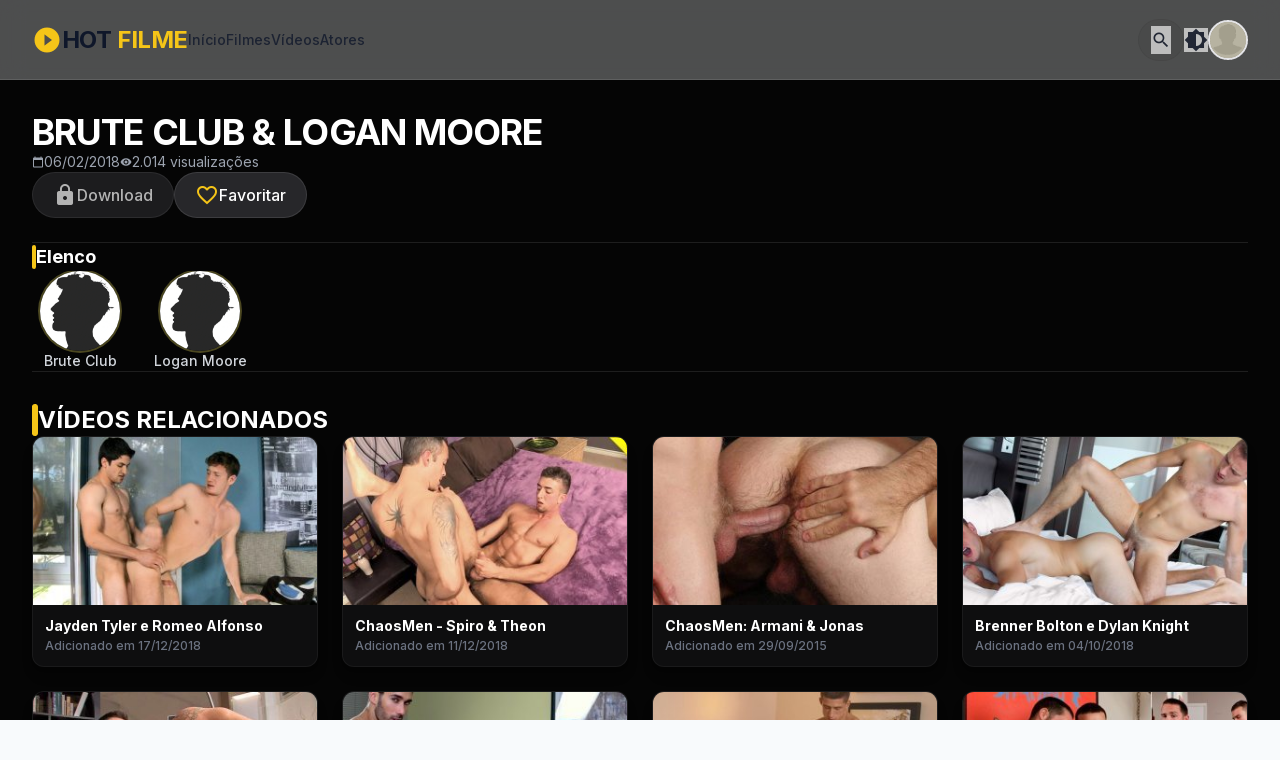

--- FILE ---
content_type: text/html; charset=UTF-8
request_url: https://www.hotfilme.net/videos-gay/brute-club-logan-moore
body_size: 9667
content:
<!DOCTYPE html>
<html lang="pt-br" itemscope itemtype="https://schema.org/Article">

<head>
    <meta charset="utf-8" />
    <meta content="width=device-width, initial-scale=1.0" name="viewport" />
    <title>Brute Club &amp;amp; Logan Moore - Hot Filme</title>
    <meta name="description" content="Baixe a vontade milhares de vídeos pornos gay." />

    
    <meta name="robots" content="index, follow" />
    <link rel="shortcut icon" href="/favicon.ico" />
    <link rel="preconnect" href="https://hotfilme.club">
    <link rel="dns-prefetch" href="https://hotfilme.club">

    <!-- Tailwind CSS & Google Fonts -->
    <script src="https://cdn.tailwindcss.com?plugins=forms,typography"></script>
    <link href="https://fonts.googleapis.com/css2?family=Inter:wght@300;400;500;600;700&display=swap" rel="stylesheet" />
    <link href="https://fonts.googleapis.com/icon?family=Material+Icons" rel="stylesheet" />
    <link rel="stylesheet" href="https://cdn.jsdelivr.net/npm/swiper@11/swiper-bundle.min.css" />
    <script src="https://cdn.jsdelivr.net/npm/swiper@11/swiper-bundle.min.js"></script>
    <script defer src="https://cdn.jsdelivr.net/npm/alpinejs@3.x.x/dist/cdn.min.js"></script>

    <script>
        tailwind.config = {
            darkMode: "class",
            theme: {
                extend: {
                    colors: {
                        primary: "#F5C518", // Vibrant cinematic yellow
                        "background-light": "#F8FAFC",
                        "background-dark": "#050505", // Deep black
                    },
                    fontFamily: {
                        display: ["Inter", "sans-serif"],
                    },
                    borderRadius: {
                        DEFAULT: "12px",
                    },
                },
            },
        };

        // Gerenciamento de Tema (Dark Mode por padrão)
        if (localStorage.theme === 'light') {
            document.documentElement.classList.remove('dark');
        } else {
            document.documentElement.classList.add('dark');
            localStorage.theme = 'dark';
        }

        function toggleTheme() {
            if (document.documentElement.classList.contains('dark')) {
                document.documentElement.classList.remove('dark');
                localStorage.theme = 'light';
            } else {
                document.documentElement.classList.add('dark');
                localStorage.theme = 'dark';
            }
        }
    </script>

    <style>
        .dark .glass-nav {
            background: rgba(5, 5, 5, 0.7);
            border-bottom: 1px solid rgba(255, 255, 255, 0.1);
        }

        .glass-nav {
            background: rgba(255, 255, 255, 0.7);
            backdrop-filter: blur(12px);
            -webkit-backdrop-filter: blur(12px);
            border-bottom: 1px solid rgba(0, 0, 0, 0.1);
            transition: background 0.3s ease;
        }

        .neon-glow {
            box-shadow: 0 0 15px rgba(245, 197, 24, 0.5);
            border: 2px solid rgba(245, 197, 24, 0.8);
        }

        .hero-gradient {
            background: linear-gradient(0deg, #050505 0%, rgba(5, 5, 5, 0) 50%, rgba(5, 5, 5, 0.4) 100%);
        }

        ::-webkit-scrollbar {
            width: 8px;
            height: 8px;
        }

        .dark ::-webkit-scrollbar-track {
            background: #050505;
        }

        ::-webkit-scrollbar-track {
            background: #f1f1f1;
        }

        .dark ::-webkit-scrollbar-thumb {
            background: #333333;
        }

        ::-webkit-scrollbar-thumb {
            background: #ccc;
            border-radius: 10px;
        }

        ::-webkit-scrollbar-thumb:hover {
            background: #555555;
        }

        .search-container:focus-within .search-input {
            width: 140px;
            opacity: 1;
        }

        @media (min-width: 768px) {
            .search-container:focus-within .search-input {
                width: 220px;
            }
        }

        .search-input {
            width: 0;
            opacity: 0;
            transition: all 0.3s ease;
        }

        /* Swiper Custom */
        .swiper-button-next,
        .swiper-button-prev {
            color: #F5C518 !important;
            filter: drop-shadow(0 2px 4px rgba(0, 0, 0, 0.5));
            transform: scale(0.7);
        }

        .swiper-button-next:after,
        .swiper-button-prev:after {
            font-size: 24px !important;
            font-weight: bold;
        }

        .swiper-pagination-bullet-active {
            background: #F5C518 !important;
        }

        /* Top 10 Netflix Style */
        .top10-item {
            display: flex;
            align-items: flex-end;
            position: relative;
            padding-left: 15%;
            height: 100%;
        }

        .top10-number {
            position: absolute;
            left: -15px;
            bottom: -20px;
            font-size: 11rem;
            font-weight: 900;
            line-height: 0.8;
            color: #0b0b0b;
            -webkit-text-stroke: 2px rgba(255, 255, 255, 0.4);
            z-index: 0;
            user-select: none;
            font-family: 'Inter', sans-serif;
            letter-spacing: -5px;
        }

        @media (max-width: 768px) {
            .top10-item {
                padding-left: 25%;
            }

            .top10-number {
                font-size: 7rem;
                -webkit-text-stroke: 1.5px rgba(255, 255, 255, 0.4);
                bottom: -10px;
            }
        }
    </style>

            <link rel="stylesheet" href="https://cdnjs.cloudflare.com/ajax/libs/plyr/3.7.8/plyr.css" />
    
    

    <script async src="https://www.googletagmanager.com/gtag/js?id=UA-24552223-1"></script>
    <script>
        window.dataLayer = window.dataLayer || [];

        function gtag() {
            dataLayer.push(arguments);
        }
        gtag('js', new Date());

        gtag('config', 'UA-24552223-1');
    </script>
</head>

<body class="bg-background-light dark:bg-background-dark font-display text-slate-900 dark:text-slate-100 transition-colors duration-300 min-h-screen">

    <nav class="fixed top-0 left-0 right-0 z-50 glass-nav h-20 flex items-center px-3 md:px-8">
        <div class="flex items-center justify-between w-full max-w-7xl mx-auto">

            <!-- Logo & Main Nav -->
            <div class="flex items-center gap-3 md:gap-12">
                <a href="/" class="flex items-center gap-2 group">
                    <span class="material-icons text-primary text-3xl group-hover:scale-110 transition-transform">play_circle_filled</span>
                    <span class="text-xl md:text-2xl font-bold tracking-tight">HOT <span class="text-primary">FILME</span></span>
                </a>

                <div class="hidden lg:flex items-center gap-8 text-sm font-medium opacity-80">
                    <a class="hover:text-primary transition-colors " href="/">Início</a>
                    <a class="hover:text-primary transition-colors " href="/filmes.php">Filmes</a>
                    <a class="hover:text-primary transition-colors " href="/videos.php">Vídeos</a>
                    <a class="hover:text-primary transition-colors " href="/ator-porno.php">Atores</a>
                </div>
            </div>

            <!-- Search & User Actions -->
            <div class="flex items-center gap-2 md:gap-6">

                <!-- Search Form -->
                <form action="/busca.php" method="get"
                    x-data="{ searchOpen: false }"
                    @submit="if(!searchOpen || !$refs.searchInput.value) { searchOpen = true; $nextTick(() => $refs.searchInput.focus()); $event.preventDefault(); }"
                    class="search-container flex items-center bg-zinc-800/10 dark:bg-white/5 rounded-full px-3 py-1.5 border border-black/5 dark:border-white/10 transition-all duration-300"
                    :class="searchOpen ? 'ring-1 ring-primary/30 bg-white/10' : ''">

                    <input type="text" name="q" placeholder="Buscar..." x-ref="searchInput"
                        value=""
                        @focus="searchOpen = true"
                        @blur="if(!$el.value) searchOpen = false"
                        class="search-input bg-transparent border-none focus:ring-0 text-sm placeholder:text-zinc-500 dark:placeholder:text-white/40 p-0 h-6 transition-all duration-300"
                        :class="searchOpen ? 'w-32 md:w-48 opacity-100 px-2' : 'w-0 opacity-0'">

                    <button type="submit" class="material-icons opacity-70 hover:opacity-100 transition-opacity text-xl">search</button>
                </form>

                <button class="material-icons opacity-70 hover:opacity-100 transition-opacity hidden sm:block" onclick="toggleTheme()">brightness_medium</button>

                <!-- User Menu -->
                <div class="relative group">
                    <div class="w-10 h-10 rounded-full bg-primary/20 flex items-center justify-center overflow-hidden border-2 border-zinc-200 dark:border-zinc-800 cursor-pointer group-hover:border-primary transition-colors">
                                                    <img alt="Guest Profile" class="w-full h-full object-cover opacity-50" src="/public/images/avatar_cinza.webp">
                                            </div>

                    <!-- Dropdown -->
                    <div class="absolute right-0 mt-2 w-52 bg-white dark:bg-zinc-900 border border-black/10 dark:border-white/10 rounded-xl shadow-2xl opacity-0 invisible group-hover:opacity-100 group-hover:visible transition-all duration-200 transform origin-top-right py-2">
                                                    <a href="/socio/" class="flex items-center gap-3 px-4 py-2 text-sm hover:bg-primary hover:text-black transition-colors font-bold">
                                <span class="material-icons text-lg">login</span> Acessar Conta
                            </a>
                            <a href="/assinar/" class="flex items-center gap-3 px-4 py-2 text-sm text-primary hover:bg-primary hover:text-black transition-colors font-bold">
                                <span class="material-icons text-lg">star</span> Assinar Já
                            </a>
                            <button onclick="toggleTheme()" class="w-full flex items-center gap-3 px-4 py-2 text-sm hover:bg-primary hover:text-black transition-colors">
                                <span class="material-icons text-lg">brightness_medium</span> Mudar Tema
                            </button>
                                            </div>
                </div>

                <!-- Mobile Menu Toggle -->
                <button class="material-icons lg:hidden opacity-70 hover:opacity-100" onclick="document.getElementById('mobile-menu').classList.toggle('hidden')">menu</button>
            </div>
        </div>
    </nav>

    <!-- Mobile Sub-Header Navigation -->
    <div id="mobile-sub-nav" class="fixed top-20 left-0 right-0 z-40 bg-white/90 dark:bg-zinc-900/90 backdrop-blur-md border-b border-black/5 dark:border-white/5 lg:hidden overflow-x-auto transition-transform duration-300 ease-in-out will-change-transform" style="scrollbar-width: none; -ms-overflow-style: none;">
        <style>
            #mobile-sub-nav::-webkit-scrollbar {
                display: none
            }
        </style>
        <div class="flex items-center gap-6 px-4 py-3 min-w-max mx-auto">
            <a href="/" class="text-xs font-bold uppercase tracking-wider whitespace-nowrap transition-colors text-gray-500 hover:text-primary">
                Início
            </a>
            <a href="/filmes.php" class="text-xs font-bold uppercase tracking-wider whitespace-nowrap transition-colors text-gray-500 hover:text-primary">
                Filmes
            </a>
            <a href="/videos.php" class="text-xs font-bold uppercase tracking-wider whitespace-nowrap transition-colors text-gray-500 hover:text-primary">
                Vídeos
            </a>
            <a href="/ator-porno.php" class="text-xs font-bold uppercase tracking-wider whitespace-nowrap transition-colors text-gray-500 hover:text-primary">
                Atores
            </a>
                            <a href="/assinar/" class="text-xs font-bold uppercase tracking-wider whitespace-nowrap text-primary hover:text-white transition-colors flex items-center gap-1">
                    <span class="material-icons text-sm">star</span> Assinar
                </a>
                    </div>
    </div>

    <script>
        let lastScrollY = window.scrollY;
        const subNav = document.getElementById('mobile-sub-nav');

        window.addEventListener('scroll', () => {
            const currentScrollY = window.scrollY;

            if (currentScrollY > lastScrollY && currentScrollY > 10) {
                // Scrolling down - Hide (move up behind header)
                // Since it's at top-20 (80px), moving it -100% moves it up by its own height (~50px), 
                // placing it partially behind the main header.
                // To hide it completely behind the header (which is z-50), this works flawlessly.
                subNav.style.transform = 'translateY(-100%)';
            } else {
                // Scrolling up - Show
                subNav.style.transform = 'translateY(0)';
            }

            lastScrollY = currentScrollY;
        }, {
            passive: true
        });
    </script>

    <!-- Mobile Menu (Overlay) -->
    <div id="mobile-menu" class="fixed inset-0 z-[60] bg-white/95 dark:bg-background-dark/95 backdrop-blur-xl hidden lg:hidden">
        <div class="flex flex-col h-full p-6">
            <div class="flex items-center justify-between mb-12">
                <span class="text-2xl font-bold tracking-tight">MENU</span>
                <button class="material-icons text-3xl" onclick="document.getElementById('mobile-menu').classList.add('hidden')">close</button>
            </div>
            <div class="flex flex-col gap-6 text-2xl font-bold">
                <a href="/" class="hover:text-primary transition-colors">Início</a>
                <a href="/filmes.php" class="hover:text-primary transition-colors">Filmes</a>
                <a href="/videos.php" class="hover:text-primary transition-colors">Vídeos</a>
                <a href="/ator-porno.php" class="hover:text-primary transition-colors">Atores</a>

                <div class="border-t border-black/10 dark:border-white/10 pt-8 mt-4 flex flex-col gap-6">
                    <button onclick="toggleTheme(); document.getElementById('mobile-menu').classList.add('hidden')" class="flex items-center gap-4 text-left">
                        <span class="material-icons text-3xl">brightness_medium</span> Mudar Tema
                    </button>
                                            <a href="/assinar/" class="text-primary flex items-center gap-4">
                            <span class="material-icons text-3xl">star</span> Assinar Agora
                        </a>
                                    </div>
            </div>
        </div>
    </div>

    <!-- Spacer para compensar o nav fixo (maior no mobile por causa do sub-header) -->
    <div class="h-[7.5rem] lg:h-20"></div>
<main class="flex-grow flex flex-col bg-background-dark text-white" x-data="{ playerStarted: false }">

    <section class="w-full bg-black relative group">
        <div class="max-w-7xl mx-auto aspect-video relative bg-[#111] overflow-hidden">
                                            <!-- Teaser para não assinantes -->
                <div class="absolute inset-0 bg-cover bg-center" style="background-image: url('https://hotfilme.club/download/imagens/capas-videos/2018/02/1517941430/brute-club-logan-moore.jpg');">
                    <div class="absolute inset-0 bg-black/60 flex flex-col items-center justify-center p-4 md:p-6 text-center backdrop-blur-sm">
                        <span class="material-icons text-4xl md:text-6xl text-primary mb-2 md:mb-4">lock</span>
                        <h2 class="text-xl md:text-3xl font-bold mb-2 uppercase tracking-tight">
                            Conteúdo Exclusivo                        </h2>
                        <p class="text-gray-300 mb-4 md:mb-6 text-sm md:text-base max-w-lg leading-snug">
                            Assine agora para ter acesso ilimitado a este e milhares de outros vídeos completos em alta definição.                        </p>
                        <a href="/assinar/" class="bg-primary text-black font-black px-6 py-2 md:px-10 md:py-4 rounded-full hover:scale-105 transition-all shadow-xl flex items-center gap-2 text-sm md:text-lg">
                            <span class="material-icons text-lg md:text-2xl">star</span>
                            ASSINAR AGORA                        </a>
                    </div>
                </div>
                    </div>
    </section>

    <!-- Conteúdo Principal -->
    <!-- Conteúdo Principal -->
    <div class="max-w-7xl mx-auto w-full px-4 lg:px-8 py-8 flex flex-col gap-10">

        <!-- Informações e Conteúdo -->
        <div class="w-full flex flex-col gap-8">

            <!-- Cabeçalho do Vídeo -->
            <div class="flex flex-col gap-6 border-b border-white/10 pb-6">
                <h1 class="text-2xl md:text-4xl font-black uppercase leading-tight tracking-tight text-white">
                    Brute Club &amp; Logan Moore                </h1>

                <div class="flex flex-wrap items-center gap-4 text-sm text-gray-400">
                                            <span class="flex items-center gap-1"><span class="material-icons text-xs">calendar_today</span> 06/02/2018</span>
                                        <span class="flex items-center gap-1"><span class="material-icons text-xs">visibility</span> 2.014 visualizações</span>
                </div>

                <!-- Botões de Ação -->
                <div class="flex flex-wrap items-center gap-3">
                                            <a href="/assinar/"
                            class="flex items-center gap-2 bg-zinc-800 hover:bg-zinc-700 text-white px-5 py-2.5 rounded-full font-medium transition-colors border border-white/10 opacity-70">
                            <span class="material-icons">lock</span> Download
                        </a>
                    
                                            <a href="/assinar/"
                            class="flex items-center gap-2 bg-zinc-800 hover:bg-zinc-700 text-white px-5 py-2.5 rounded-full font-medium transition-colors border border-white/10">
                            <span class="material-icons text-primary">favorite_border</span> Favoritar
                        </a>
                                    </div>
            </div>

            <!-- Sinopse -->
            
            <!-- Elenco -->
                            <div class="flex flex-col gap-4">
                    <h3 class="text-white font-bold text-lg flex items-center gap-2">
                        <span class="w-1 h-6 bg-primary rounded-full"></span>
                        Elenco
                    </h3>
                    <div class="relative group/cast">
                        <div class="swiper castSwiper overflow-hidden">
                            <div class="swiper-wrapper">
                                                                    <div class="swiper-slide h-auto !w-auto">
                                        <a href="/ator-porno/brute-club" class="flex flex-col items-center gap-2 w-20 md:w-24 group">
                                            <div class="size-16 md:size-20 rounded-full bg-cover bg-center ring-2 ring-[#4b4720] group-hover:ring-primary transition-colors"
                                                style="background-image: url('/public/assets/img/avatar2.webp');"></div>
                                            <span class="text-xs md:text-sm text-gray-300 font-medium text-center group-hover:text-primary transition-colors line-clamp-1">
                                                Brute Club                                            </span>
                                        </a>
                                    </div>
                                                                    <div class="swiper-slide h-auto !w-auto">
                                        <a href="/ator-porno/logan-moore" class="flex flex-col items-center gap-2 w-20 md:w-24 group">
                                            <div class="size-16 md:size-20 rounded-full bg-cover bg-center ring-2 ring-[#4b4720] group-hover:ring-primary transition-colors"
                                                style="background-image: url('/public/assets/img/avatar2.webp');"></div>
                                            <span class="text-xs md:text-sm text-gray-300 font-medium text-center group-hover:text-primary transition-colors line-clamp-1">
                                                Logan Moore                                            </span>
                                        </a>
                                    </div>
                                                            </div>
                        </div>
                        <!-- Navegação -->
                        <div class="swiper-button-next !hidden md:group-hover/cast:!flex !-right-4 scale-75"></div>
                        <div class="swiper-button-prev !hidden md:group-hover/cast:!flex !-left-4 scale-75"></div>
                    </div>
                </div>
            
            <!-- Galeria de Imagens (Alpine.js Lightbox) -->
            
        </div>

        <!-- Vídeos Relacionados (Abaixo do conteúdo) -->
        <section class="flex flex-col gap-6 pt-8 border-t border-white/10">
            <h3 class="text-white font-bold text-2xl flex items-center gap-2 uppercase">
                <span class="w-1.5 h-8 bg-primary rounded-full"></span>
                Vídeos Relacionados
            </h3>

            <div class="grid grid-cols-2 md:grid-cols-4 gap-6">
                                    <a href='/videos-gay/jayden-tyler-romeo-alfonso'
                        class="group flex flex-col gap-2 bg-zinc-900/50 rounded-xl overflow-hidden hover:bg-zinc-800 transition-all border border-white/5 hover:border-primary/30 shadow-lg">
                        <div class="relative aspect-video overflow-hidden">
                            <img src="https://hotfilme.club/download/imagens/capas-videos/2018/12/1545049208/d_jayden-tyler-romeo-alfonso.jpg"
                                class="w-full h-full object-cover transition-transform duration-500 group-hover:scale-110"
                                loading="lazy"
                                alt="Jayden Tyler e Romeo Alfonso">
                            <div class="absolute inset-0 bg-black/40 opacity-0 group-hover:opacity-100 transition-opacity flex items-center justify-center">
                                <div class="w-12 h-12 rounded-full bg-primary flex items-center justify-center shadow-lg transform scale-90 group-hover:scale-100 transition-transform">
                                    <span class="material-icons text-black text-3xl">play_arrow</span>
                                </div>
                            </div>
                        </div>
                        <div class="p-3">
                            <h4 class="text-sm font-bold text-white leading-tight group-hover:text-primary transition-colors line-clamp-2">
                                Jayden Tyler e Romeo Alfonso                            </h4>
                                                            <span class="text-xs text-gray-500 mt-1 block font-medium">
                                    Adicionado em 17/12/2018                                </span>
                                                    </div>
                    </a>
                                    <a href='/videos-gay/chaosmen-spiro-theon'
                        class="group flex flex-col gap-2 bg-zinc-900/50 rounded-xl overflow-hidden hover:bg-zinc-800 transition-all border border-white/5 hover:border-primary/30 shadow-lg">
                        <div class="relative aspect-video overflow-hidden">
                            <img src="https://hotfilme.club/download/imagens/capas-videos/2018/12/1544538274/d_chaosmen-spiro-theon.jpg"
                                class="w-full h-full object-cover transition-transform duration-500 group-hover:scale-110"
                                loading="lazy"
                                alt="ChaosMen - Spiro &amp; Theon">
                            <div class="absolute inset-0 bg-black/40 opacity-0 group-hover:opacity-100 transition-opacity flex items-center justify-center">
                                <div class="w-12 h-12 rounded-full bg-primary flex items-center justify-center shadow-lg transform scale-90 group-hover:scale-100 transition-transform">
                                    <span class="material-icons text-black text-3xl">play_arrow</span>
                                </div>
                            </div>
                        </div>
                        <div class="p-3">
                            <h4 class="text-sm font-bold text-white leading-tight group-hover:text-primary transition-colors line-clamp-2">
                                ChaosMen - Spiro &amp; Theon                            </h4>
                                                            <span class="text-xs text-gray-500 mt-1 block font-medium">
                                    Adicionado em 11/12/2018                                </span>
                                                    </div>
                    </a>
                                    <a href='/videos-gay/chaosmen-armani-jonas'
                        class="group flex flex-col gap-2 bg-zinc-900/50 rounded-xl overflow-hidden hover:bg-zinc-800 transition-all border border-white/5 hover:border-primary/30 shadow-lg">
                        <div class="relative aspect-video overflow-hidden">
                            <img src="https://hotfilme.club/download/imagens/capas-videos/2016/12/1443575782/d_chaosmen-armani-jonas.jpg"
                                class="w-full h-full object-cover transition-transform duration-500 group-hover:scale-110"
                                loading="lazy"
                                alt="ChaosMen: Armani &amp; Jonas">
                            <div class="absolute inset-0 bg-black/40 opacity-0 group-hover:opacity-100 transition-opacity flex items-center justify-center">
                                <div class="w-12 h-12 rounded-full bg-primary flex items-center justify-center shadow-lg transform scale-90 group-hover:scale-100 transition-transform">
                                    <span class="material-icons text-black text-3xl">play_arrow</span>
                                </div>
                            </div>
                        </div>
                        <div class="p-3">
                            <h4 class="text-sm font-bold text-white leading-tight group-hover:text-primary transition-colors line-clamp-2">
                                ChaosMen: Armani &amp; Jonas                            </h4>
                                                            <span class="text-xs text-gray-500 mt-1 block font-medium">
                                    Adicionado em 29/09/2015                                </span>
                                                    </div>
                    </a>
                                    <a href='/videos-gay/brenner-bolton-dylan-knight'
                        class="group flex flex-col gap-2 bg-zinc-900/50 rounded-xl overflow-hidden hover:bg-zinc-800 transition-all border border-white/5 hover:border-primary/30 shadow-lg">
                        <div class="relative aspect-video overflow-hidden">
                            <img src="https://hotfilme.club/download/imagens/capas-videos/2018/10/1538660356/d_brenner-bolton-dylan-knight.jpg"
                                class="w-full h-full object-cover transition-transform duration-500 group-hover:scale-110"
                                loading="lazy"
                                alt="Brenner Bolton e Dylan Knight">
                            <div class="absolute inset-0 bg-black/40 opacity-0 group-hover:opacity-100 transition-opacity flex items-center justify-center">
                                <div class="w-12 h-12 rounded-full bg-primary flex items-center justify-center shadow-lg transform scale-90 group-hover:scale-100 transition-transform">
                                    <span class="material-icons text-black text-3xl">play_arrow</span>
                                </div>
                            </div>
                        </div>
                        <div class="p-3">
                            <h4 class="text-sm font-bold text-white leading-tight group-hover:text-primary transition-colors line-clamp-2">
                                Brenner Bolton e Dylan Knight                            </h4>
                                                            <span class="text-xs text-gray-500 mt-1 block font-medium">
                                    Adicionado em 04/10/2018                                </span>
                                                    </div>
                    </a>
                                    <a href='/videos-gay/tyler-edwards-matt-stevens'
                        class="group flex flex-col gap-2 bg-zinc-900/50 rounded-xl overflow-hidden hover:bg-zinc-800 transition-all border border-white/5 hover:border-primary/30 shadow-lg">
                        <div class="relative aspect-video overflow-hidden">
                            <img src="https://hotfilme.club/download/imagens/capas-videos/2016/12/1438365869/d_tyler-edwards-matt-stevens.jpg"
                                class="w-full h-full object-cover transition-transform duration-500 group-hover:scale-110"
                                loading="lazy"
                                alt="Tyler Edwards e Matt Stevens">
                            <div class="absolute inset-0 bg-black/40 opacity-0 group-hover:opacity-100 transition-opacity flex items-center justify-center">
                                <div class="w-12 h-12 rounded-full bg-primary flex items-center justify-center shadow-lg transform scale-90 group-hover:scale-100 transition-transform">
                                    <span class="material-icons text-black text-3xl">play_arrow</span>
                                </div>
                            </div>
                        </div>
                        <div class="p-3">
                            <h4 class="text-sm font-bold text-white leading-tight group-hover:text-primary transition-colors line-clamp-2">
                                Tyler Edwards e Matt Stevens                            </h4>
                                                            <span class="text-xs text-gray-500 mt-1 block font-medium">
                                    Adicionado em 31/07/2015                                </span>
                                                    </div>
                    </a>
                                    <a href='/videos-gay/christian-power-alexy-tyler'
                        class="group flex flex-col gap-2 bg-zinc-900/50 rounded-xl overflow-hidden hover:bg-zinc-800 transition-all border border-white/5 hover:border-primary/30 shadow-lg">
                        <div class="relative aspect-video overflow-hidden">
                            <img src="https://hotfilme.club/download/imagens/capas-videos/2018/01/1516759007/d_christian-power-alexy-tyler.jpg"
                                class="w-full h-full object-cover transition-transform duration-500 group-hover:scale-110"
                                loading="lazy"
                                alt="Christian Power e Alexy Tyler">
                            <div class="absolute inset-0 bg-black/40 opacity-0 group-hover:opacity-100 transition-opacity flex items-center justify-center">
                                <div class="w-12 h-12 rounded-full bg-primary flex items-center justify-center shadow-lg transform scale-90 group-hover:scale-100 transition-transform">
                                    <span class="material-icons text-black text-3xl">play_arrow</span>
                                </div>
                            </div>
                        </div>
                        <div class="p-3">
                            <h4 class="text-sm font-bold text-white leading-tight group-hover:text-primary transition-colors line-clamp-2">
                                Christian Power e Alexy Tyler                            </h4>
                                                            <span class="text-xs text-gray-500 mt-1 block font-medium">
                                    Adicionado em 24/01/2018                                </span>
                                                    </div>
                    </a>
                                    <a href='/videos-gay/corbin-fisher-kevin-harper'
                        class="group flex flex-col gap-2 bg-zinc-900/50 rounded-xl overflow-hidden hover:bg-zinc-800 transition-all border border-white/5 hover:border-primary/30 shadow-lg">
                        <div class="relative aspect-video overflow-hidden">
                            <img src="https://hotfilme.club/download/imagens/capas-videos/2017/08/1502480872/d_corbin-fisher-kevin-harper.jpg"
                                class="w-full h-full object-cover transition-transform duration-500 group-hover:scale-110"
                                loading="lazy"
                                alt="Corbin Fisher - Kevin &amp;  Harper">
                            <div class="absolute inset-0 bg-black/40 opacity-0 group-hover:opacity-100 transition-opacity flex items-center justify-center">
                                <div class="w-12 h-12 rounded-full bg-primary flex items-center justify-center shadow-lg transform scale-90 group-hover:scale-100 transition-transform">
                                    <span class="material-icons text-black text-3xl">play_arrow</span>
                                </div>
                            </div>
                        </div>
                        <div class="p-3">
                            <h4 class="text-sm font-bold text-white leading-tight group-hover:text-primary transition-colors line-clamp-2">
                                Corbin Fisher - Kevin &amp;  Harper                            </h4>
                                                            <span class="text-xs text-gray-500 mt-1 block font-medium">
                                    Adicionado em 11/08/2017                                </span>
                                                    </div>
                    </a>
                                    <a href='/videos-gay/cayden-ross-marcel-cruz'
                        class="group flex flex-col gap-2 bg-zinc-900/50 rounded-xl overflow-hidden hover:bg-zinc-800 transition-all border border-white/5 hover:border-primary/30 shadow-lg">
                        <div class="relative aspect-video overflow-hidden">
                            <img src="https://hotfilme.club/download/imagens/capas-videos/2018/04/1524490203/d_cayden-ross-marcel-cruz.jpg"
                                class="w-full h-full object-cover transition-transform duration-500 group-hover:scale-110"
                                loading="lazy"
                                alt="Cayden Ross e Marcel Cruz">
                            <div class="absolute inset-0 bg-black/40 opacity-0 group-hover:opacity-100 transition-opacity flex items-center justify-center">
                                <div class="w-12 h-12 rounded-full bg-primary flex items-center justify-center shadow-lg transform scale-90 group-hover:scale-100 transition-transform">
                                    <span class="material-icons text-black text-3xl">play_arrow</span>
                                </div>
                            </div>
                        </div>
                        <div class="p-3">
                            <h4 class="text-sm font-bold text-white leading-tight group-hover:text-primary transition-colors line-clamp-2">
                                Cayden Ross e Marcel Cruz                            </h4>
                                                            <span class="text-xs text-gray-500 mt-1 block font-medium">
                                    Adicionado em 23/04/2018                                </span>
                                                    </div>
                    </a>
                                    <a href='/videos-gay/clay-anker-gayHoopla'
                        class="group flex flex-col gap-2 bg-zinc-900/50 rounded-xl overflow-hidden hover:bg-zinc-800 transition-all border border-white/5 hover:border-primary/30 shadow-lg">
                        <div class="relative aspect-video overflow-hidden">
                            <img src="https://hotfilme.club/download/imagens/capas-videos/2016/12/1449173886/d_clay-anker-gayHoopla.jpg"
                                class="w-full h-full object-cover transition-transform duration-500 group-hover:scale-110"
                                loading="lazy"
                                alt="Clay Anker">
                            <div class="absolute inset-0 bg-black/40 opacity-0 group-hover:opacity-100 transition-opacity flex items-center justify-center">
                                <div class="w-12 h-12 rounded-full bg-primary flex items-center justify-center shadow-lg transform scale-90 group-hover:scale-100 transition-transform">
                                    <span class="material-icons text-black text-3xl">play_arrow</span>
                                </div>
                            </div>
                        </div>
                        <div class="p-3">
                            <h4 class="text-sm font-bold text-white leading-tight group-hover:text-primary transition-colors line-clamp-2">
                                Clay Anker                            </h4>
                                                            <span class="text-xs text-gray-500 mt-1 block font-medium">
                                    Adicionado em 03/12/2015                                </span>
                                                    </div>
                    </a>
                                    <a href='/videos-gay/justin-owen-calvin-banks'
                        class="group flex flex-col gap-2 bg-zinc-900/50 rounded-xl overflow-hidden hover:bg-zinc-800 transition-all border border-white/5 hover:border-primary/30 shadow-lg">
                        <div class="relative aspect-video overflow-hidden">
                            <img src="https://hotfilme.club/download/imagens/capas-videos/2017/05/1495909914/d_justin-owen-calvin-banks.jpg"
                                class="w-full h-full object-cover transition-transform duration-500 group-hover:scale-110"
                                loading="lazy"
                                alt="Justin Owen e Calvin Banks">
                            <div class="absolute inset-0 bg-black/40 opacity-0 group-hover:opacity-100 transition-opacity flex items-center justify-center">
                                <div class="w-12 h-12 rounded-full bg-primary flex items-center justify-center shadow-lg transform scale-90 group-hover:scale-100 transition-transform">
                                    <span class="material-icons text-black text-3xl">play_arrow</span>
                                </div>
                            </div>
                        </div>
                        <div class="p-3">
                            <h4 class="text-sm font-bold text-white leading-tight group-hover:text-primary transition-colors line-clamp-2">
                                Justin Owen e Calvin Banks                            </h4>
                                                            <span class="text-xs text-gray-500 mt-1 block font-medium">
                                    Adicionado em 27/05/2017                                </span>
                                                    </div>
                    </a>
                                    <a href='/videos-gay/chaos-men-booker-glenn'
                        class="group flex flex-col gap-2 bg-zinc-900/50 rounded-xl overflow-hidden hover:bg-zinc-800 transition-all border border-white/5 hover:border-primary/30 shadow-lg">
                        <div class="relative aspect-video overflow-hidden">
                            <img src="https://hotfilme.club/download/imagens/capas-videos/2016/12/1448502556/d_chaos-men-booker-glenn.jpg"
                                class="w-full h-full object-cover transition-transform duration-500 group-hover:scale-110"
                                loading="lazy"
                                alt="Chaos Men: Booker &amp; Glenn">
                            <div class="absolute inset-0 bg-black/40 opacity-0 group-hover:opacity-100 transition-opacity flex items-center justify-center">
                                <div class="w-12 h-12 rounded-full bg-primary flex items-center justify-center shadow-lg transform scale-90 group-hover:scale-100 transition-transform">
                                    <span class="material-icons text-black text-3xl">play_arrow</span>
                                </div>
                            </div>
                        </div>
                        <div class="p-3">
                            <h4 class="text-sm font-bold text-white leading-tight group-hover:text-primary transition-colors line-clamp-2">
                                Chaos Men: Booker &amp; Glenn                            </h4>
                                                            <span class="text-xs text-gray-500 mt-1 block font-medium">
                                    Adicionado em 25/11/2015                                </span>
                                                    </div>
                    </a>
                                    <a href='/videos-gay/sam-wallis-jack-green'
                        class="group flex flex-col gap-2 bg-zinc-900/50 rounded-xl overflow-hidden hover:bg-zinc-800 transition-all border border-white/5 hover:border-primary/30 shadow-lg">
                        <div class="relative aspect-video overflow-hidden">
                            <img src="https://hotfilme.club/download/imagens/capas-videos/2018/11/1543495703/d_sam-wallis-jack-green.jpg"
                                class="w-full h-full object-cover transition-transform duration-500 group-hover:scale-110"
                                loading="lazy"
                                alt="Sam Wallis e Jack Green">
                            <div class="absolute inset-0 bg-black/40 opacity-0 group-hover:opacity-100 transition-opacity flex items-center justify-center">
                                <div class="w-12 h-12 rounded-full bg-primary flex items-center justify-center shadow-lg transform scale-90 group-hover:scale-100 transition-transform">
                                    <span class="material-icons text-black text-3xl">play_arrow</span>
                                </div>
                            </div>
                        </div>
                        <div class="p-3">
                            <h4 class="text-sm font-bold text-white leading-tight group-hover:text-primary transition-colors line-clamp-2">
                                Sam Wallis e Jack Green                            </h4>
                                                            <span class="text-xs text-gray-500 mt-1 block font-medium">
                                    Adicionado em 29/11/2018                                </span>
                                                    </div>
                    </a>
                                    <a href='/videos-gay/czech-hunter-266'
                        class="group flex flex-col gap-2 bg-zinc-900/50 rounded-xl overflow-hidden hover:bg-zinc-800 transition-all border border-white/5 hover:border-primary/30 shadow-lg">
                        <div class="relative aspect-video overflow-hidden">
                            <img src="https://hotfilme.club/download/imagens/capas-videos/2018/02/1518457363/d_czech-hunter-266.jpg"
                                class="w-full h-full object-cover transition-transform duration-500 group-hover:scale-110"
                                loading="lazy"
                                alt="Czech Hunter 266">
                            <div class="absolute inset-0 bg-black/40 opacity-0 group-hover:opacity-100 transition-opacity flex items-center justify-center">
                                <div class="w-12 h-12 rounded-full bg-primary flex items-center justify-center shadow-lg transform scale-90 group-hover:scale-100 transition-transform">
                                    <span class="material-icons text-black text-3xl">play_arrow</span>
                                </div>
                            </div>
                        </div>
                        <div class="p-3">
                            <h4 class="text-sm font-bold text-white leading-tight group-hover:text-primary transition-colors line-clamp-2">
                                Czech Hunter 266                            </h4>
                                                            <span class="text-xs text-gray-500 mt-1 block font-medium">
                                    Adicionado em 12/02/2018                                </span>
                                                    </div>
                    </a>
                                    <a href='/videos-gay/bennett-anthony-sean-duran'
                        class="group flex flex-col gap-2 bg-zinc-900/50 rounded-xl overflow-hidden hover:bg-zinc-800 transition-all border border-white/5 hover:border-primary/30 shadow-lg">
                        <div class="relative aspect-video overflow-hidden">
                            <img src="https://hotfilme.club/download/imagens/capas-videos/2016/12/1436799468/d_bennett-anthony-sean-duran.jpg"
                                class="w-full h-full object-cover transition-transform duration-500 group-hover:scale-110"
                                loading="lazy"
                                alt="Bennett Anthony e Sean Duran">
                            <div class="absolute inset-0 bg-black/40 opacity-0 group-hover:opacity-100 transition-opacity flex items-center justify-center">
                                <div class="w-12 h-12 rounded-full bg-primary flex items-center justify-center shadow-lg transform scale-90 group-hover:scale-100 transition-transform">
                                    <span class="material-icons text-black text-3xl">play_arrow</span>
                                </div>
                            </div>
                        </div>
                        <div class="p-3">
                            <h4 class="text-sm font-bold text-white leading-tight group-hover:text-primary transition-colors line-clamp-2">
                                Bennett Anthony e Sean Duran                            </h4>
                                                            <span class="text-xs text-gray-500 mt-1 block font-medium">
                                    Adicionado em 13/07/2015                                </span>
                                                    </div>
                    </a>
                                    <a href='/videos-gay/quentin-gainz-ivan-james-zack-matthews'
                        class="group flex flex-col gap-2 bg-zinc-900/50 rounded-xl overflow-hidden hover:bg-zinc-800 transition-all border border-white/5 hover:border-primary/30 shadow-lg">
                        <div class="relative aspect-video overflow-hidden">
                            <img src="https://hotfilme.club/download/imagens/capas-videos/2018/09/1537881794/d_quentin-gainz-ivan-james-zack-matthews.jpg"
                                class="w-full h-full object-cover transition-transform duration-500 group-hover:scale-110"
                                loading="lazy"
                                alt="Quentin Gainz, Ivan James e Zack Matthews">
                            <div class="absolute inset-0 bg-black/40 opacity-0 group-hover:opacity-100 transition-opacity flex items-center justify-center">
                                <div class="w-12 h-12 rounded-full bg-primary flex items-center justify-center shadow-lg transform scale-90 group-hover:scale-100 transition-transform">
                                    <span class="material-icons text-black text-3xl">play_arrow</span>
                                </div>
                            </div>
                        </div>
                        <div class="p-3">
                            <h4 class="text-sm font-bold text-white leading-tight group-hover:text-primary transition-colors line-clamp-2">
                                Quentin Gainz, Ivan James e Zack Matthews                            </h4>
                                                            <span class="text-xs text-gray-500 mt-1 block font-medium">
                                    Adicionado em 25/09/2018                                </span>
                                                    </div>
                    </a>
                                    <a href='/videos-gay/corbin-fisher-harper-trey'
                        class="group flex flex-col gap-2 bg-zinc-900/50 rounded-xl overflow-hidden hover:bg-zinc-800 transition-all border border-white/5 hover:border-primary/30 shadow-lg">
                        <div class="relative aspect-video overflow-hidden">
                            <img src="https://hotfilme.club/download/imagens/capas-videos/2019/01/1546865681/d_corbin-fisher-harper-trey.jpg"
                                class="w-full h-full object-cover transition-transform duration-500 group-hover:scale-110"
                                loading="lazy"
                                alt="Corbin Fisher - Harper e Trey">
                            <div class="absolute inset-0 bg-black/40 opacity-0 group-hover:opacity-100 transition-opacity flex items-center justify-center">
                                <div class="w-12 h-12 rounded-full bg-primary flex items-center justify-center shadow-lg transform scale-90 group-hover:scale-100 transition-transform">
                                    <span class="material-icons text-black text-3xl">play_arrow</span>
                                </div>
                            </div>
                        </div>
                        <div class="p-3">
                            <h4 class="text-sm font-bold text-white leading-tight group-hover:text-primary transition-colors line-clamp-2">
                                Corbin Fisher - Harper e Trey                            </h4>
                                                            <span class="text-xs text-gray-500 mt-1 block font-medium">
                                    Adicionado em 07/01/2019                                </span>
                                                    </div>
                    </a>
                                    <a href='/videos-gay/landon-conrad-chase-young'
                        class="group flex flex-col gap-2 bg-zinc-900/50 rounded-xl overflow-hidden hover:bg-zinc-800 transition-all border border-white/5 hover:border-primary/30 shadow-lg">
                        <div class="relative aspect-video overflow-hidden">
                            <img src="https://hotfilme.club/download/imagens/capas-videos/2016/12/1436367946/d_landon-conrad-chase-young.jpg"
                                class="w-full h-full object-cover transition-transform duration-500 group-hover:scale-110"
                                loading="lazy"
                                alt="Landon Conrad &amp; Chase Young">
                            <div class="absolute inset-0 bg-black/40 opacity-0 group-hover:opacity-100 transition-opacity flex items-center justify-center">
                                <div class="w-12 h-12 rounded-full bg-primary flex items-center justify-center shadow-lg transform scale-90 group-hover:scale-100 transition-transform">
                                    <span class="material-icons text-black text-3xl">play_arrow</span>
                                </div>
                            </div>
                        </div>
                        <div class="p-3">
                            <h4 class="text-sm font-bold text-white leading-tight group-hover:text-primary transition-colors line-clamp-2">
                                Landon Conrad &amp; Chase Young                            </h4>
                                                            <span class="text-xs text-gray-500 mt-1 block font-medium">
                                    Adicionado em 08/07/2015                                </span>
                                                    </div>
                    </a>
                                    <a href='/videos-gay/joey-moriarty-mike-gaite'
                        class="group flex flex-col gap-2 bg-zinc-900/50 rounded-xl overflow-hidden hover:bg-zinc-800 transition-all border border-white/5 hover:border-primary/30 shadow-lg">
                        <div class="relative aspect-video overflow-hidden">
                            <img src="https://hotfilme.club/download/imagens/capas-videos/2016/12/1416007994/d_joey-moriarty-mike-gaite.jpg"
                                class="w-full h-full object-cover transition-transform duration-500 group-hover:scale-110"
                                loading="lazy"
                                alt="Joey Moriarty e Mike Gaite">
                            <div class="absolute inset-0 bg-black/40 opacity-0 group-hover:opacity-100 transition-opacity flex items-center justify-center">
                                <div class="w-12 h-12 rounded-full bg-primary flex items-center justify-center shadow-lg transform scale-90 group-hover:scale-100 transition-transform">
                                    <span class="material-icons text-black text-3xl">play_arrow</span>
                                </div>
                            </div>
                        </div>
                        <div class="p-3">
                            <h4 class="text-sm font-bold text-white leading-tight group-hover:text-primary transition-colors line-clamp-2">
                                Joey Moriarty e Mike Gaite                            </h4>
                                                            <span class="text-xs text-gray-500 mt-1 block font-medium">
                                    Adicionado em 14/11/2014                                </span>
                                                    </div>
                    </a>
                                    <a href='/videos-gay/brandon-evans-jaxton-wheeler'
                        class="group flex flex-col gap-2 bg-zinc-900/50 rounded-xl overflow-hidden hover:bg-zinc-800 transition-all border border-white/5 hover:border-primary/30 shadow-lg">
                        <div class="relative aspect-video overflow-hidden">
                            <img src="https://hotfilme.club/download/imagens/capas-videos/2017/11/1511702600/d_brandon-evans-jaxton-wheeler.jpg"
                                class="w-full h-full object-cover transition-transform duration-500 group-hover:scale-110"
                                loading="lazy"
                                alt="Brandon Evans e Jaxton Wheeler">
                            <div class="absolute inset-0 bg-black/40 opacity-0 group-hover:opacity-100 transition-opacity flex items-center justify-center">
                                <div class="w-12 h-12 rounded-full bg-primary flex items-center justify-center shadow-lg transform scale-90 group-hover:scale-100 transition-transform">
                                    <span class="material-icons text-black text-3xl">play_arrow</span>
                                </div>
                            </div>
                        </div>
                        <div class="p-3">
                            <h4 class="text-sm font-bold text-white leading-tight group-hover:text-primary transition-colors line-clamp-2">
                                Brandon Evans e Jaxton Wheeler                            </h4>
                                                            <span class="text-xs text-gray-500 mt-1 block font-medium">
                                    Adicionado em 26/11/2017                                </span>
                                                    </div>
                    </a>
                                    <a href='/videos-gay/mike-mann-logan-vaughn'
                        class="group flex flex-col gap-2 bg-zinc-900/50 rounded-xl overflow-hidden hover:bg-zinc-800 transition-all border border-white/5 hover:border-primary/30 shadow-lg">
                        <div class="relative aspect-video overflow-hidden">
                            <img src="https://hotfilme.club/download/imagens/capas-videos/2016/12/1405184877/d_mike-mann-logan-vaughn.jpg"
                                class="w-full h-full object-cover transition-transform duration-500 group-hover:scale-110"
                                loading="lazy"
                                alt="Mike Mann &amp; Logan Vaughn">
                            <div class="absolute inset-0 bg-black/40 opacity-0 group-hover:opacity-100 transition-opacity flex items-center justify-center">
                                <div class="w-12 h-12 rounded-full bg-primary flex items-center justify-center shadow-lg transform scale-90 group-hover:scale-100 transition-transform">
                                    <span class="material-icons text-black text-3xl">play_arrow</span>
                                </div>
                            </div>
                        </div>
                        <div class="p-3">
                            <h4 class="text-sm font-bold text-white leading-tight group-hover:text-primary transition-colors line-clamp-2">
                                Mike Mann &amp; Logan Vaughn                            </h4>
                                                            <span class="text-xs text-gray-500 mt-1 block font-medium">
                                    Adicionado em 12/07/2014                                </span>
                                                    </div>
                    </a>
                            </div>
        </section>

    </div>

</main>

<style>
    /* Estilização para links gerados pelo Service antigo */
    .tags-container a {
        display: inline-block;
        background-color: rgba(255, 255, 255, 0.1);
        padding: 4px 12px;
        border-radius: 9999px;
        color: #e5e7eb;
        text-decoration: none;
        transition: all 0.2s;
        font-size: 0.875rem;
        /* text-sm */
        margin-right: 0.5rem;
        margin-bottom: 0.5rem;
    }

    .tags-container a:hover {
        background-color: #F5C518;
        /* primary */
        color: #000;
    }
</style>

<script src="https://cdnjs.cloudflare.com/ajax/libs/plyr/3.7.8/plyr.polyfilled.min.js"></script>
<script src="https://cdn.jsdelivr.net/npm/hls.js@latest"></script>

<script>
    window.initPlayer = function() {
        const video = document.getElementById('player');
        if (!video) return;

        const source = video.getAttribute('data-src');
        const type = video.getAttribute('data-type');

        const defaultOptions = {
            controls: [
                'play-large', 'play', 'progress', 'current-time', 'mute', 'volume', 'captions', 'settings', 'pip', 'airplay', 'fullscreen'
            ],
            settings: ['quality', 'speed'],
            quality: {
                default: 720,
                options: [1080, 720, 480, 360],
                forced: true,
                onChange: null
            }
        };

        if (type === 'application/x-mpegURL' && Hls.isSupported()) {
            const hls = new Hls({
                xhrSetup: function(xhr, url) {
                    xhr.withCredentials = false;
                }
            });
            hls.loadSource(source);
            hls.attachMedia(video);
            window.hls = hls;

            hls.on(Hls.Events.MANIFEST_PARSED, function() {
                const player = new Plyr(video, defaultOptions);
                player.play();
            });
        } else {
            const player = new Plyr(video, defaultOptions);
            video.src = source;
            player.play();
        }

        // Injetar botão Cast no Plyr
        setTimeout(() => {
            const plyrContainer = video.closest('.plyr');
            const controls = plyrContainer.querySelector('.plyr__controls');

            if (controls && !controls.querySelector('.plyr__cast-btn')) {
                const castBtn = document.createElement('button');
                castBtn.className = 'plyr__controls__item plyr__control plyr__cast-btn';
                castBtn.type = 'button';
                castBtn.innerHTML = '<span class="material-icons">cast</span>';
                castBtn.setAttribute('aria-label', 'Transmitir para TV');

                castBtn.onclick = function() {
                    const poster = video.getAttribute('poster');
                    // Tenta pegar metadados do DOM ou usar defaults
                    const title = document.querySelector('h1')?.innerText || 'Vídeo';

                    window.playOnCast(source, type, title, '', poster, video.currentTime);
                };

                // Inserir antes do botão de fullscreen (último item geralmente)
                const fullscreenBtn = controls.querySelector('[data-plyr="fullscreen"]');
                if (fullscreenBtn) {
                    controls.insertBefore(castBtn, fullscreenBtn);
                } else {
                    controls.appendChild(castBtn);
                }
            }
        }, 1000); // Delay para garantir que o Plyr renderizou
    };

    async function toggleFavorite(id, type) {
        const btn = document.getElementById('favBtn');
        const icon = document.getElementById('favIcon');
        const text = document.getElementById('favText');

        // Estado otimista
        const isFav = icon.innerText === 'favorite';
        const newStatus = !isFav;

        icon.innerText = newStatus ? 'favorite' : 'favorite_border';
        text.innerText = newStatus ? 'Favoritado' : 'Favoritar';

        try {
            const formData = new FormData();
            formData.append('name', id);
            formData.append('tipo', type);

            const response = await fetch('/api/favorites.php', {
                method: 'POST',
                body: formData
            });

            const data = await response.json();

            if (!data.success) {
                // Reverter em caso de erro
                icon.innerText = isFav ? 'favorite' : 'favorite_border';
                text.innerText = isFav ? 'Favoritado' : 'Favoritar';
                alert('Erro ao processar: ' + (data.error || 'Desconhecido'));
            } else {
                // Confirmar status real vindo do backend
                const confirmedStatus = data.status === 'added';
                icon.innerText = confirmedStatus ? 'favorite' : 'favorite_border';
                text.innerText = confirmedStatus ? 'Favoritado' : 'Favoritar';
            }
        } catch (e) {
            console.error(e);
            // Reverter
            icon.innerText = isFav ? 'favorite' : 'favorite_border';
            text.innerText = isFav ? 'Favoritado' : 'Favoritar';
        }
    }

    // Inicializar Carrosséis
    document.addEventListener('DOMContentLoaded', function() {
        new Swiper('.castSwiper', {
            slidesPerView: 'auto',
            spaceBetween: 16,
            freeMode: true,
            navigation: {
                nextEl: '.swiper-button-next',
                prevEl: '.swiper-button-prev',
            },
            breakpoints: {
                640: {
                    spaceBetween: 24,
                }
            }
        });
    });
</script>

<style>
    /* Customização Plyr */
    :root {
        --plyr-color-main: #F5C518;
        --plyr-video-background: #000;
    }

    /* Estabilização de altura do player */
    .plyr,
    .plyr__video-wrapper,
    .plyr video {
        width: 100% !important;
        height: 100% !important;
    }

    .plyr__video-wrapper {
        position: absolute !important;
        inset: 0 !important;
    }

    [x-cloak] {
        display: none !important;
    }
</style>


<footer class="border-t border-white/10 py-12 px-8 bg-background-dark text-slate-100">
    <div class="max-w-7xl mx-auto flex flex-col md:flex-row justify-between items-center gap-8">

        <!-- Logo -->
        <div class="flex items-center gap-2">
            <span class="material-icons text-primary text-2xl">play_circle_filled</span>
            <span class="text-xl font-bold tracking-tight">HOT <span class="text-primary">FILME</span></span>
        </div>

        <!-- Links -->
        <div class="flex flex-wrap justify-center gap-6 md:gap-8 text-sm opacity-60">
            <a class="hover:text-primary transition-colors" href="/legal/politica-de-privacidade.php">Privacidade</a>
            <a class="hover:text-primary transition-colors" href="/legal/termos-de-uso.php">Termos de Uso</a>
            <a class="hover:text-primary transition-colors" href="/contato/">Ajuda</a>
            <a class="hover:text-primary transition-colors" href="/sobre.php">Sobre</a>
        </div>

        <!-- Redes Sociais -->
        <div class="flex gap-4">
            <a class="w-10 h-10 rounded-full bg-white/5 flex items-center justify-center hover:bg-primary hover:text-black transition-all group" href="#">
                <i class="material-icons text-lg group-hover:scale-110">public</i>
            </a>
            <a class="w-10 h-10 rounded-full bg-white/5 flex items-center justify-center hover:bg-primary hover:text-black transition-all group" href="#">
                <i class="material-icons text-lg group-hover:scale-110">camera_alt</i>
            </a>
            <a class="w-10 h-10 rounded-full bg-white/5 flex items-center justify-center hover:bg-primary hover:text-black transition-all group" href="#">
                <i class="material-icons text-lg group-hover:scale-110">movie</i>
            </a>
        </div>
    </div>

    <!-- Copyright -->
    <div class="max-w-7xl mx-auto text-center mt-12 text-xs opacity-40">
        &copy; 2026 Hot Filme Entertainment. Todos os direitos reservados.
    </div>
</footer>

    <!-- Google Cast Support -->
    <!-- Google Cast Support -->
    <script src="/public/js/cast-sender.js"></script>
    <script src="https://www.gstatic.com/cv/js/sender/v1/cast_sender.js?loadCastFramework=1"></script>

<script defer src="https://static.cloudflareinsights.com/beacon.min.js/vcd15cbe7772f49c399c6a5babf22c1241717689176015" integrity="sha512-ZpsOmlRQV6y907TI0dKBHq9Md29nnaEIPlkf84rnaERnq6zvWvPUqr2ft8M1aS28oN72PdrCzSjY4U6VaAw1EQ==" data-cf-beacon='{"version":"2024.11.0","token":"375e88fe47b3487b884c6e92ed1a3808","r":1,"server_timing":{"name":{"cfCacheStatus":true,"cfEdge":true,"cfExtPri":true,"cfL4":true,"cfOrigin":true,"cfSpeedBrain":true},"location_startswith":null}}' crossorigin="anonymous"></script>
</body>

</html>

--- FILE ---
content_type: text/javascript
request_url: https://www.hotfilme.net/public/js/cast-sender.js
body_size: 536
content:
/**
 * Helper para Google Cast (Chromecast)
 */
window['__onGCastApiAvailable'] = function (isAvailable) {
    if (isAvailable) {
        initializeCastApi();
    }
};

function initializeCastApi() {
    cast.framework.CastContext.getInstance().setOptions({
        receiverApplicationId: chrome.cast.media.DEFAULT_MEDIA_RECEIVER_APP_ID,
        autoJoinPolicy: chrome.cast.AutoJoinPolicy.ORIGIN_SCOPED
    });

    const context = cast.framework.CastContext.getInstance();

    context.addEventListener(
        cast.framework.CastContextEventType.SESSION_STATE_CHANGED,
        function (event) {
            switch (event.sessionState) {
                case cast.framework.SessionState.SESSION_STARTED:
                case cast.framework.SessionState.SESSION_RESUMED:
                    console.log('Cast Session Started');
                    // Se houver mídia pendente, carrega
                    if (window.pendingCastMedia) {
                        loadCastMedia(window.pendingCastMedia);
                        window.pendingCastMedia = null;
                    }
                    break;
                case cast.framework.SessionState.SESSION_ENDED: // Corrigido de SESSION_END para SESSION_ENDED
                    console.log('Cast Session Ended');
                    break;
            }
        }
    );
}

// Função global para ser chamada pelo Player
window.playOnCast = function (url, type, title, subtitle, poster, currentTime = 0) {
    const session = cast.framework.CastContext.getInstance().getCurrentSession();

    const mediaInfo = new chrome.cast.media.MediaInfo(url, type);
    const metadata = new chrome.cast.media.GenericMediaMetadata();
    metadata.title = title || 'HotFilme Video';
    metadata.subtitle = subtitle || '';
    if (poster) {
        metadata.images = [new chrome.cast.Image(poster)];
    }
    mediaInfo.metadata = metadata;

    // Configura o início do vídeo na posição atual
    const request = new chrome.cast.media.LoadRequest(mediaInfo);
    request.currentTime = currentTime;

    if (session) {
        loadCastMedia(request);
    } else {
        window.pendingCastMedia = request;
        cast.framework.CastContext.getInstance().requestSession();
    }
};

function loadCastMedia(request) {
    const session = cast.framework.CastContext.getInstance().getCurrentSession();
    if (!session) return;

    session.loadMedia(request).then(
        function () { console.log('Cast: Mídia carregada com sucesso'); },
        function (errorCode) { console.error('Cast: Erro ao carregar mídia', errorCode); }
    );
}
